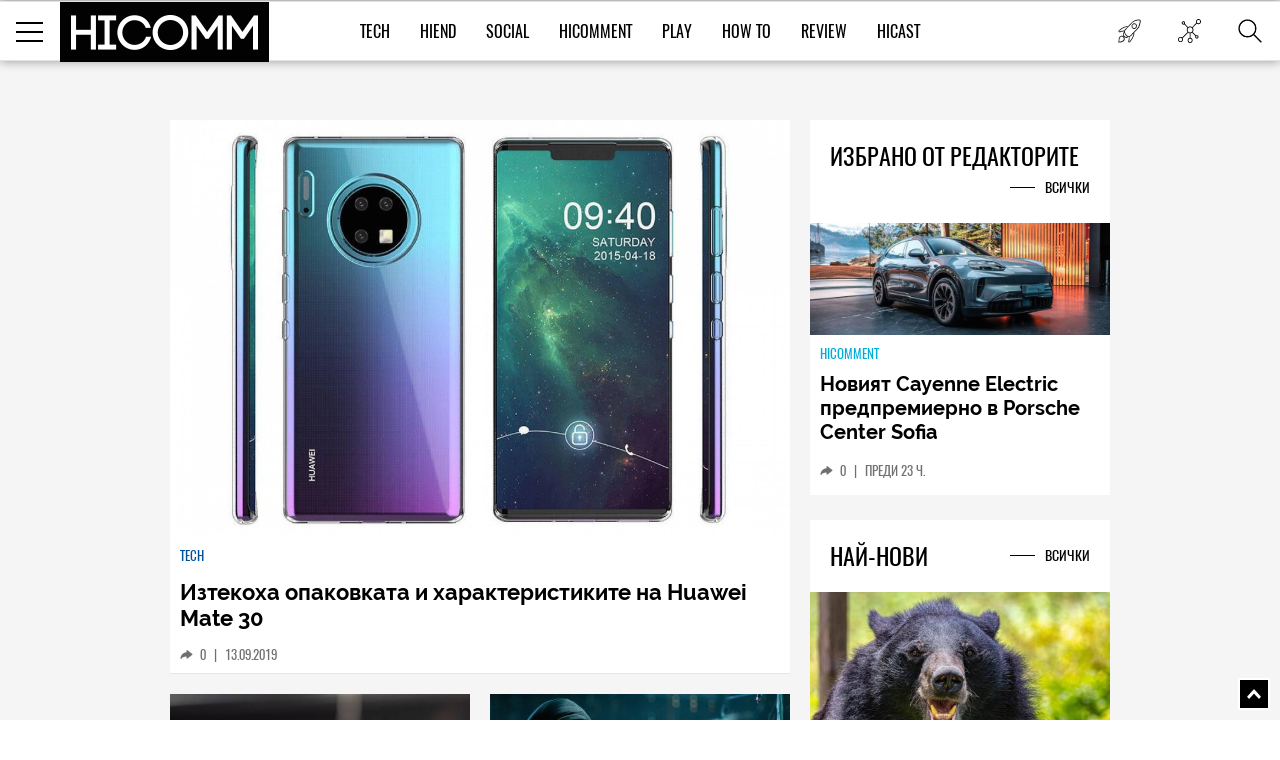

--- FILE ---
content_type: text/html; charset=UTF-8
request_url: https://hicomm.bg/tag/leaks
body_size: 13573
content:
<!DOCTYPE html><html lang="bg">    <head>
    <title>leaks - Статии - HiComm.bg</title>
    
    <meta http-equiv="Content-type" content="text/html;charset=UTF-8" />
    <meta name="viewport" content="width=device-width, initial-scale=1.0, user-scalable=0, minimum-scale=1.0, maximum-scale=1.0, shrink-to-fit=no" />
    <meta name="description" content="leaks">
    <link rel="canonical" href="https://hicomm.bg/kratki-novini/iztekoha-harakteristikite-na-huawei-mate-30.html" />

    <meta property="og:title" content="leaks - Статии - HiComm.bg" />
    <meta property="og:type" content="article" />
    <meta property="og:url" content="https://hicomm.bg/kratki-novini/iztekoha-harakteristikite-na-huawei-mate-30.html" />
    <meta property="og:image" content="https://hicomm.bg//uploads/articles/201909/61337/mainimage-iztekoha-harakteristikite-na-huawei-mate-30.jpg" />

    <meta name="twitter:card" content="summary_large_image">
    <meta name="twitter:site" content="@HiCommMagazine">
    <meta name="twitter:creator" content="@HiCommMagazine">
    <meta name="twitter:title" content="leaks - Статии - HiComm.bg">
    <meta name="twitter:description" content="leaks">
    <meta name="twitter:image" content="https://hicomm.bg//uploads/articles/201909/61337/mainimage-iztekoha-harakteristikite-na-huawei-mate-30.jpg">

    <meta name="google-site-verification" content="D2I0GkU6JUGiCcgfroZGetW5JFwHhOPos8TbXxJ3W_U" />

    <meta name="author" content="OneWeb BG">
	
	<meta name="referrer" content="no-referrer-when-downgrade">
	
    <script src="https://hicomm.bg/template/scripts/jquery-3.1.0.min.js" type="text/javascript"></script>

    <link href="https://fonts.googleapis.com/css?family=Roboto:400,700" rel="stylesheet">

    <link rel="stylesheet" href="https://hicomm.bg/template/styles/style.css" />
    <link rel="stylesheet" href="https://hicomm.bg/template/styles/slick.css" />
    <link rel="icon" type="image/png" href="https://hicomm.bg/favicon.png" />

    <!-- Google tag (gtag.js) -->
<script async src="https://www.googletagmanager.com/gtag/js?id=G-LCPYV3GHWB"></script>
<script>
  window.dataLayer = window.dataLayer || [];
  function gtag(){dataLayer.push(arguments);}
  gtag('js', new Date());

  gtag('config', 'G-LCPYV3GHWB');
</script>    <script type="text/javascript" src="//hiendbg.adocean.pl/files/js/ado.js"></script>
<script type="text/javascript">
/* (c)AdOcean 2003-2019 */
        if(typeof ado!=="object"){ado={};ado.config=ado.preview=ado.placement=ado.master=ado.slave=function(){};}
        ado.config({mode: "old", xml: false, consent: true, characterEncoding: true});
        ado.preview({enabled: true});
</script>

<!-- start master -->
<script type="text/javascript">
/* (c)AdOcean 2003-2019, MASTER: HiEnd_bg.HiComm.All Pages */
ado.master({id: 'bqmrBHaEqIHBnLhvpLWt.Q1B7NzGglCXVexsc_cun.H.27', server: 'hiendbg.adocean.pl' });
</script>
<!--  end master  -->     <script src="https://cdn.onesignal.com/sdks/OneSignalSDK.js" async=""></script>
<script>
  var OneSignal = window.OneSignal || [];
  OneSignal.push(function() {
    OneSignal.init({
      appId: "c2e2935e-9c41-4e66-856d-3456e9d9c8ff",
      safari_web_id: 'web.onesignal.auto.639febc2-a356-4a97-8e69-81281557724a',
    });
  });
</script>        <!-- Facebook Pixel Code -->
    <script>
!function (f, b, e, v, n, t, s)
{
    if (f.fbq)
        return;
    n = f.fbq = function () {
        n.callMethod ?
                n.callMethod.apply(n, arguments) : n.queue.push(arguments)
    };
    if (!f._fbq)
        f._fbq = n;
    n.push = n;
    n.loaded = !0;
    n.version = '2.0';
    n.queue = [];
    t = b.createElement(e);
    t.async = !0;
    t.src = v;
    s = b.getElementsByTagName(e)[0];
    s.parentNode.insertBefore(t, s)
}(window, document, 'script',
        'https://connect.facebook.net/en_US/fbevents.js');
fbq('init', '610833506156850');
fbq('track', 'PageView');
    </script>
    <noscript>
<img height="1" width="1" 
     src="https://www.facebook.com/tr?id=610833506156850&ev=PageView
     &noscript=1"/>
</noscript>
<!-- End Facebook Pixel Code -->
<script type="text/javascript">
    (function () {
        window.hasAdOceanThemeMonthBanner = function () {
            var overlay = document.querySelector('.theme-of-month .article-video-details-overlay');

            if (!!overlay) {
                overlay.classList.add('with-banner');
            }
        };
    })();
</script>
</head>    <body>                <!-- (C)2000-2019 Gemius SA - gemiusPrism  / HiComm.bg/www.hicomm.bg/Inner Pages -->
<script type="text/javascript">
<!--//--><![CDATA[//><!--
var pp_gemius_identifier = 'cihFZALB9UswnzGTOqGbYsV478aZ_IOQuLJ_AFuMJrH.l7';
// lines below shouldn't be edited
function gemius_pending(i) { window[i] = window[i] || function() {var x = window[i+'_pdata'] = window[i+'_pdata'] || []; x[x.length]=arguments;};};gemius_pending('gemius_hit'); gemius_pending('gemius_event'); gemius_pending('pp_gemius_hit'); gemius_pending('pp_gemius_event');(function(d,t) {try {var gt=d.createElement(t),s=d.getElementsByTagName(t)[0],l='http'+((location.protocol=='https:')?'s':''); gt.setAttribute('async','async');gt.setAttribute('defer','defer'); gt.src=l+'://gabg.hit.gemius.pl/xgemius.js'; s.parentNode.insertBefore(gt,s);} catch (e) {}})(document,'script');
//--><!]]>
</script>                        <div class="master-wrapper"><header class="header-wrapper ">    <div class="header">        <div class="mobile-navigation-button">            <span class="line first"></span>            <span class="line second"></span>            <span class="line third"></span>        </div>        <a href="https://hicomm.bg" title="HiComm" class="tablet-logo">            <img src="https://hicomm.bg/template/images/hicomm-black.jpg" alt="HiComm" title="HiComm"><!--                    <span class="header-logo-text font-raleway text-up"></span>-->        </a>        <div class="mobile-last-news">            <a href="/today-news" target="_self" title="Новините от днес">                <span class="in-menu-button today-news-button"></span>            </a>        </div>    </div>    <div class="header-main-menu visible-after1024"  >                <a href="https://hicomm.bg" title="HiComm" class="header-logo">            <img src="https://hicomm.bg/template/images/hicomm-black.jpg" alt="HiComm" title="HiComm">        </a>                <nav class="main-menu-links font18">            <ul>                                <li >                    <a href="https://hicomm.bg/tech" title="Tech" class="link text-up hover-color">Tech</a>                </li>                                <li >                    <a href="https://hicomm.bg/hi-end" title="HiEnd" class="link text-up hover-color">HiEnd</a>                </li>                                <li >                    <a href="https://hicomm.bg/social" title="Social" class="link text-up hover-color">Social</a>                </li>                                <li >                    <a href="https://hicomm.bg/hi-comment" title="HiComment" class="link text-up hover-color">HiComment</a>                </li>                                <li >                    <a href="https://hicomm.bg/play" title="Play" class="link text-up hover-color">Play</a>                </li>                                <li>                    <a href="https://hicomm.bg/tag/How+To" title="How to" class="link hover-color text-up">How To</a>                </li>                                                <li>                    <a href="https://hicomm.bg/tag/Review" title="Review" class="link hover-color text-up">Review</a>                </li>                                <li>                    <a href="https://hicomm.bg/tag/Hicast" title="Hicast" class="link hover-color text-up">Hicast</a>                </li>            </ul>        </nav>        <div class="mobile-navigation-button">    <span class="line first"></span>    <span class="line second"></span>    <span class="line third"></span></div><div class="in-menu-button-wrapper  today-news">    <a href="/today-news" target="_self" title="Новините от днес">        <span class="in-menu-button today-news-button"></span>    </a></div><div class="in-menu-button-wrapper social-wrapper">    <span class="in-menu-button social-button"></span>    <div class="in-menu-social-actions">        <a href="https://bg-bg.facebook.com/HiCommMagazine/" target="_blank" title="Facebook" class="social-action font12 text-up facebook">Like</a>        <a href="https://twitter.com/hicommmagazine" target="_blank" title="Twitter" class="social-action font12 text-up twitter">Follow</a>        <a href="https://www.linkedin.com/company/hi-end-publishing-ltd" target="_blank" title="LinkedIn" class="social-action font12 text-up linkedin">Follow</a>        <a href="https://www.instagram.com/hicommbg/" title="Instagram" target="_blank" class="social-action font12 text-up instagram">Follow</a>        <a href="https://www.youtube.com/user/HiCommMagazine" title="YouTube" target="_blank" class="social-action font12 text-up" style=" padding-top: 10px;"><img src="https://hicomm.bg/template/images/youtube-icon.png" style="width:30px;"><br>Follow</a>    </div></div><div class="in-menu-button-wrapper search-wrapper">    <span class="in-menu-button search-button"></span></div><div class="in-menu-search-wrapper font-raleway">    <form method="get" action="https://hicomm.bg/search">        <div class="search-input">            <input type="text" id="keyword" name="search" placeholder="Търсене" pattern=".{3,30}" required/>        </div>        <div class="search-text font14">Напиши думата, която търсиш и натисни Enter</div>    </form>    <div id="result" class="search-popup-results articles horizontal inline inner-wrapper font-oswald">            </div></div><div></div>    </div></header><!-- start slave -->
<div id="adoceanhiendbgqnctfsdofu"></div>
<script type="text/javascript">
    /* (c)AdOcean 2003-2019, HiEnd_bg.HiComm.All Pages.Billboard */
    ado.slave('adoceanhiendbgqnctfsdofu', {myMaster: 'bqmrBHaEqIHBnLhvpLWt.Q1B7NzGglCXVexsc_cun.H.27'});
</script>
<!--  end slave  -->
<div style="position: fixed; top: 50%; left: 50%; margin-top: -100px; margin-left: -250px; z-index: 9999;">
    <!-- start slave -->
    <div id="adoceanhiendbgtjmtiihtqn"></div>
    <script type="text/javascript">
        /* (c)AdOcean 2003-2019, HiEnd_bg.HiComm.All Pages.StartUp */
        ado.slave('adoceanhiendbgtjmtiihtqn', {myMaster: 'bqmrBHaEqIHBnLhvpLWt.Q1B7NzGglCXVexsc_cun.H.27'});
    </script>
    <!--  end slave  -->
</div><main role="main" >    <section class="main-content-wrapper" style="position: relative;">        <div class="center-side-holder inner-wrapper" style="background-color: #f5f5f5; position: relative; z-index: 10;">            <div class="megaboard-1st">
    <!-- start slave -->
    <div id="adoceanhiendbgkpqpmmhhjo"></div>
    <script type="text/javascript">
        /* (c)AdOcean 2003-2019, HiEnd_bg.HiComm.All Pages.Megaboard 1st */
        ado.slave('adoceanhiendbgkpqpmmhhjo', {myMaster: 'bqmrBHaEqIHBnLhvpLWt.Q1B7NzGglCXVexsc_cun.H.27'});
    </script>
    <!--  end slave  -->
</div>
            <section class="center-2" style="background-color: #f5f5f5">                                                                <div class="articles vertical">                    <div class="article first">                        <a href="https://hicomm.bg/kratki-novini/iztekoha-harakteristikite-na-huawei-mate-30.html" title="Изтекоха опаковката и характеристиките на Huawei Mate 30 " class="article-image">                            <img src="https://hicomm.bg/uploads/articles/201909/61337/mainimage-iztekoha-harakteristikite-na-huawei-mate-30.jpg" title="Изтекоха опаковката и характеристиките на Huawei Mate 30 " alt="Изтекоха опаковката и характеристиките на Huawei Mate 30 ">                                                    </a>                        <div class="article-content">                            <h5 class="article-category text-up" style="color: #00519b">                                <a href="https://hicomm.bg/tech" title="Tech">Tech</a>                            </h5>                            <h3 class="article-title font-raleway">                                <a href="https://hicomm.bg/kratki-novini/iztekoha-harakteristikite-na-huawei-mate-30.html" title="Изтекоха опаковката и характеристиките на Huawei Mate 30 ">Изтекоха опаковката и характеристиките на Huawei Mate 30 </a>                            </h3>                            <div class="article-stats">                                <a href="https://hicomm.bg/kratki-novini/iztekoha-harakteristikite-na-huawei-mate-30.html" title="Изтекоха опаковката и характеристиките на Huawei Mate 30 ">                                    <span class="shares">0</span>                                    <span class="separator">|</span>                                    <span class="text-up">13.09.2019</span>                                </a>                            </div>                        </div>                    </div>                </div>                                                                                                                                                                                                <div class="articles vertical">                                        <div class="article">                        <a href="https://hicomm.bg/kratki-novini/dali-vse-pak-samsung-nyama-prvi-da-izpolzvat-108-megapikseloviya-si-senzor.html" title="Samsung гони 100+ мегапикселови сензори дори за Galaxy от среден клас? (СНИМКА)" class="article-image">                            <img src="https://hicomm.bg/uploads/articles/201908/61129/600-mainimage-dali-vse-pak-samsung-nyama-prvi-da-izpolzvat-108-megapikseloviya-si-senzor.jpg" data-alt="Samsung гони 100+ мегапикселови сензори дори за Galaxy от среден клас? (СНИМКА)"  >                        </a>                        <div class="article-content">                            <h5 class="article-category text-up" style="color: #00519b">                                <a href="https://hicomm.bg/tech" title="Tech">Tech</a>                            </h5>                            <h3 class="article-title font-raleway">                                <a href="https://hicomm.bg/kratki-novini/dali-vse-pak-samsung-nyama-prvi-da-izpolzvat-108-megapikseloviya-si-senzor.html" title="Samsung гони 100+ мегапикселови сензори дори за Galaxy от среден клас? (СНИМКА)">Samsung гони 100+ мегапикселови сензори дори за Galaxy от среден клас? (СНИМКА)</a>                            </h3>                            <div class="article-stats">                                <a href="https://hicomm.bg/kratki-novini/dali-vse-pak-samsung-nyama-prvi-da-izpolzvat-108-megapikseloviya-si-senzor.html" title="Samsung гони 100+ мегапикселови сензори дори за Galaxy от среден клас? (СНИМКА)">                                    <span class="shares">58</span>                                    <span class="separator">|</span>                                    <span class="text-up">21.08.2019</span>                                </a>                            </div>                        </div>                    </div>                                                                                                                                                                                        <div class="article">                        <a href="https://hicomm.bg/future/ne-sme-sami-top-6-na-nai-emblematichnite-informacionni-liikove-prez-poslednite-nyakolko-godini.html" title="Не само ние сме NAPping: информационните лийкове, които разтърсиха света" class="article-image">                            <img src="https://hicomm.bg/uploads/articles/201907/60848/600-mainimage-ne-sme-sami-top-6-na-nai-emblematichnite-informacionni-liikove-prez-poslednite-nyakolko-godini.jpg" data-alt="Не само ние сме NAPping: информационните лийкове, които разтърсиха света"  >                        </a>                        <div class="article-content">                            <h5 class="article-category text-up" style="color: #00519b">                                <a href="https://hicomm.bg/tech" title="Tech">Tech</a>                            </h5>                            <h3 class="article-title font-raleway">                                <a href="https://hicomm.bg/future/ne-sme-sami-top-6-na-nai-emblematichnite-informacionni-liikove-prez-poslednite-nyakolko-godini.html" title="Не само ние сме NAPping: информационните лийкове, които разтърсиха света">Не само ние сме NAPping: информационните лийкове, които разтърсиха света</a>                            </h3>                            <div class="article-stats">                                <a href="https://hicomm.bg/future/ne-sme-sami-top-6-na-nai-emblematichnite-informacionni-liikove-prez-poslednite-nyakolko-godini.html" title="Не само ние сме NAPping: информационните лийкове, които разтърсиха света">                                    <span class="shares">16</span>                                    <span class="separator">|</span>                                    <span class="text-up">18.07.2019</span>                                </a>                            </div>                        </div>                    </div>                                    </div>                                                                                                                                                <div class="articles vertical">                                        <div class="article">                        <a href="https://hicomm.bg/kratki-novini/google-pixel-nai-posle-s-poveche-zadni-kameri.html" title="Google Pixel най-после с повече задни камери?" class="article-image">                            <img src="https://hicomm.bg/uploads/articles/201907/60764/600-mainimage-google-pixel-nai-posle-s-poveche-zadni-kameri.jpg" data-alt="Google Pixel най-после с повече задни камери?"  >                        </a>                        <div class="article-content">                            <h5 class="article-category text-up" style="color: #00519b">                                <a href="https://hicomm.bg/tech" title="Tech">Tech</a>                            </h5>                            <h3 class="article-title font-raleway">                                <a href="https://hicomm.bg/kratki-novini/google-pixel-nai-posle-s-poveche-zadni-kameri.html" title="Google Pixel най-после с повече задни камери?">Google Pixel най-после с повече задни камери?</a>                            </h3>                            <div class="article-stats">                                <a href="https://hicomm.bg/kratki-novini/google-pixel-nai-posle-s-poveche-zadni-kameri.html" title="Google Pixel най-после с повече задни камери?">                                    <span class="shares">45</span>                                    <span class="separator">|</span>                                    <span class="text-up">10.07.2019</span>                                </a>                            </div>                        </div>                    </div>                                                                                                                                                        <div class="article">                        <a href="https://hicomm.bg/novini/dannite-na-nad-49-miliona-instagram-influensri-iztekoha-onlain.html" title="Данните на над 49 млн. Instagram инфлуенсъри изтекоха онлайн" class="article-image">                            <img src="https://hicomm.bg/uploads/articles/201905/60336/600-mainimage-dannite-na-nad-49-miliona-instagram-influensri-iztekoha-onlain.jpg" data-alt="Данните на над 49 млн. Instagram инфлуенсъри изтекоха онлайн"  >                        </a>                        <div class="article-content">                            <h5 class="article-category text-up" style="color: #ffba00">                                <a href="https://hicomm.bg/social" title="Social">Social</a>                            </h5>                            <h3 class="article-title font-raleway">                                <a href="https://hicomm.bg/novini/dannite-na-nad-49-miliona-instagram-influensri-iztekoha-onlain.html" title="Данните на над 49 млн. Instagram инфлуенсъри изтекоха онлайн">Данните на над 49 млн. Instagram инфлуенсъри изтекоха онлайн</a>                            </h3>                            <div class="article-stats">                                <a href="https://hicomm.bg/novini/dannite-na-nad-49-miliona-instagram-influensri-iztekoha-onlain.html" title="Данните на над 49 млн. Instagram инфлуенсъри изтекоха онлайн">                                    <span class="shares">67</span>                                    <span class="separator">|</span>                                    <span class="text-up">21.05.2019</span>                                </a>                            </div>                        </div>                    </div>                                    </div>                                                                                                                                                                                <div class="articles vertical">                                        <div class="article">                        <a href="https://hicomm.bg/produktovi-novini/iztekoha-snimki-na-smartfona-nokia-7.html" title="Изтекоха снимки на Nokia 7 Plus и Nokia 1, премиерата ще е на MWC 2018" class="article-image">                            <img src="https://hicomm.bg/uploads/articles/201802/55699/600-mainimage-iztekoha-snimki-na-nokia-7-plus-i-nokia-1-premierata-shche-e-na-mwc-2018.jpg" data-alt="Изтекоха снимки на Nokia 7 Plus и Nokia 1, премиерата ще е на MWC 2018"  >                        </a>                        <div class="article-content">                            <h5 class="article-category text-up" style="color: #00519b">                                <a href="https://hicomm.bg/tech" title="Tech">Tech</a>                            </h5>                            <h3 class="article-title font-raleway">                                <a href="https://hicomm.bg/produktovi-novini/iztekoha-snimki-na-smartfona-nokia-7.html" title="Изтекоха снимки на Nokia 7 Plus и Nokia 1, премиерата ще е на MWC 2018">Изтекоха снимки на Nokia 7 Plus и Nokia 1, премиерата ще е на MWC 2018</a>                            </h3>                            <div class="article-stats">                                <a href="https://hicomm.bg/produktovi-novini/iztekoha-snimki-na-smartfona-nokia-7.html" title="Изтекоха снимки на Nokia 7 Plus и Nokia 1, премиерата ще е на MWC 2018">                                    <span class="shares">33</span>                                    <span class="separator">|</span>                                    <span class="text-up">15.02.2018</span>                                </a>                            </div>                        </div>                    </div>                                                                                                                                                        <div class="article">                        <a href="https://hicomm.bg/produktovi-novini/google-workshop-e-proekt-kojto-shte-napravi-nexus-5-po-individualen-ot-moto-x.html" title="Google Workshop е проект, който ще направи Nexus 5 по-индивидуален от Moto X" class="article-image">                            <img src="https://hicomm.bg/uploads/articles/201408/36619/nexusae0_image33.jpg" data-alt="Google Workshop е проект, който ще направи Nexus 5 по-индивидуален от Moto X"  >                        </a>                        <div class="article-content">                            <h5 class="article-category text-up" style="color: #00519b">                                <a href="https://hicomm.bg/tech" title="Tech">Tech</a>                            </h5>                            <h3 class="article-title font-raleway">                                <a href="https://hicomm.bg/produktovi-novini/google-workshop-e-proekt-kojto-shte-napravi-nexus-5-po-individualen-ot-moto-x.html" title="Google Workshop е проект, който ще направи Nexus 5 по-индивидуален от Moto X">Google Workshop е проект, който ще направи Nexus 5 по-индивидуален от Moto X</a>                            </h3>                            <div class="article-stats">                                <a href="https://hicomm.bg/produktovi-novini/google-workshop-e-proekt-kojto-shte-napravi-nexus-5-po-individualen-ot-moto-x.html" title="Google Workshop е проект, който ще направи Nexus 5 по-индивидуален от Moto X">                                    <span class="shares">2</span>                                    <span class="separator">|</span>                                    <span class="text-up">04.08.2014</span>                                </a>                            </div>                        </div>                    </div>                                    </div>                                                                                                                                                <div class="articles vertical">                                        <div class="article">                        <a href="https://hicomm.bg/produktovi-novini/novi-snimki-razkrivat-dizajna-na-predpolagaemija-htc-one-max.html" title="Нови снимки разкриват дизайна на предполагаемия HTC One Max" class="article-image">                            <img src="https://hicomm.bg/uploads/articles/201309/31041/Screen-Shot-2013-06-06-at-9.56.19-AM-540x3721.png" data-alt="Нови снимки разкриват дизайна на предполагаемия HTC One Max"  >                        </a>                        <div class="article-content">                            <h5 class="article-category text-up" style="color: #00519b">                                <a href="https://hicomm.bg/tech" title="Tech">Tech</a>                            </h5>                            <h3 class="article-title font-raleway">                                <a href="https://hicomm.bg/produktovi-novini/novi-snimki-razkrivat-dizajna-na-predpolagaemija-htc-one-max.html" title="Нови снимки разкриват дизайна на предполагаемия HTC One Max">Нови снимки разкриват дизайна на предполагаемия HTC One Max</a>                            </h3>                            <div class="article-stats">                                <a href="https://hicomm.bg/produktovi-novini/novi-snimki-razkrivat-dizajna-na-predpolagaemija-htc-one-max.html" title="Нови снимки разкриват дизайна на предполагаемия HTC One Max">                                    <span class="shares">2</span>                                    <span class="separator">|</span>                                    <span class="text-up">10.09.2013</span>                                </a>                            </div>                        </div>                    </div>                                                                                </section>            <section class="side-2" style="background-color: #f5f5f5">
    <div class="external-banner-wrapper">
        <!-- start slave -->
<div id="adoceanhiendbgsfjthwfmmi"></div>
<script type="text/javascript">
/* (c)AdOcean 2003-2019, HiEnd_bg.HiComm.All Pages.Right 1st */
ado.slave('adoceanhiendbgsfjthwfmmi', {myMaster: 'bqmrBHaEqIHBnLhvpLWt.Q1B7NzGglCXVexsc_cun.H.27' });
</script>
<!--  end slave  -->
    </div>
    <div class="articles-wrapper">
    <div class="articles-title">
        <a href="https://hicomm.bg/week-deal" title="Избрано от редакторите">
            <h5 class="font24 text-up">Избрано от редакторите</h5>
        </a>
        <a href="https://hicomm.bg/week-deal" title="Избрано от редакторите" class="view-all-articles font14 text-up">Всички</a>
    </div>
            <div class="articles horizontal inline">
        <div class="article first" id="quote1">
            <a href="https://hicomm.bg/feature/noviyat-cayenne-electric-predpremierno-v-porsche-center-sofia.html?80348" title="Новият Cayenne Electric предпремиерно в Porsche Center Sofia" class="article-image zoom-hover">
                <img src="https://hicomm.bg/uploads/articles/202601/80348/300-mainimage-noviyat-cayenne-electric-predpremierno-v-porsche-center-sofia.jpg" alt="Новият Cayenne Electric предпремиерно в Porsche Center Sofia"  >
                <!--<img src="https://hicomm.bg/uploads/articles/202601/80348/mainimage-noviyat-cayenne-electric-predpremierno-v-porsche-center-sofia.jpg">-->
            </a>
            <div class="article-content">
                <h5 class="article-category text-up" style="color: #01acd7">
                    <a href="https://hicomm.bg/hi-comment?80348" title="HiComment">HiComment</a>
                </h5>
                <h3 class="article-title font-raleway">
                    <a href="https://hicomm.bg/feature/noviyat-cayenne-electric-predpremierno-v-porsche-center-sofia.html?80348" title="Новият Cayenne Electric предпремиерно в Porsche Center Sofia">Новият Cayenne Electric предпремиерно в Porsche Center Sofia</a>
                </h3>
                <div class="article-stats">
                    <a href="https://hicomm.bg/feature/noviyat-cayenne-electric-predpremierno-v-porsche-center-sofia.html?80348" title="Новият Cayenne Electric предпремиерно в Porsche Center Sofia">
                        <span class="shares">0</span>
                        <span class="separator">|</span>
                        <span class="text-up">Преди 23 ч.</span>
                    </a>
                </div>
            </div>
        </div>
    </div>
        <div class="articles horizontal inline">
        <div class="article first" id="quote2">
            <a href="https://hicomm.bg/revu-na-produkti/huawei-freeclip-2.html?80308" title="Huawei FreeClip 2 – Дългоочакваното завръщане на най-добрите слушалки на Huawei (РЕВЮ)" class="article-image zoom-hover">
                <img src="https://hicomm.bg/uploads/articles/202601/80308/300-mainimage-huawei-freeclip-2.jpg" alt="Huawei FreeClip 2 – Дългоочакваното завръщане на най-добрите слушалки на Huawei (РЕВЮ)"  >
                <!--<img src="https://hicomm.bg/uploads/articles/202601/80308/mainimage-huawei-freeclip-2.jpg">-->
            </a>
            <div class="article-content">
                <h5 class="article-category text-up" style="color: #00519b">
                    <a href="https://hicomm.bg/tech?80308" title="Tech">Tech</a>
                </h5>
                <h3 class="article-title font-raleway">
                    <a href="https://hicomm.bg/revu-na-produkti/huawei-freeclip-2.html?80308" title="Huawei FreeClip 2 – Дългоочакваното завръщане на най-добрите слушалки на Huawei (РЕВЮ)">Huawei FreeClip 2 – Дългоочакваното завръщане на най-добрите слушалки на Huawei (РЕВЮ)</a>
                </h3>
                <div class="article-stats">
                    <a href="https://hicomm.bg/revu-na-produkti/huawei-freeclip-2.html?80308" title="Huawei FreeClip 2 – Дългоочакваното завръщане на най-добрите слушалки на Huawei (РЕВЮ)">
                        <span class="shares">0</span>
                        <span class="separator">|</span>
                        <span class="text-up">15.01.2026</span>
                    </a>
                </div>
            </div>
        </div>
    </div>
        <div class="articles horizontal inline">
        <div class="article first" id="quote3">
            <a href="https://hicomm.bg/feature/sledvashchiyat-golyam-skok-zashcho-smartfont-shche-stane-vashiyat-lichen-ai-centr.html?80148" title="Следващият голям скок: защо смартфонът ще стане вашият личен  AI център" class="article-image zoom-hover">
                <img src="https://hicomm.bg/uploads/articles/202512/80148/300-mainimage-sledvashchiyat-golyam-skok-zashcho-smartfont-shche-stane-vashiyat-lichen-ai-centr.jpg" alt="Следващият голям скок: защо смартфонът ще стане вашият личен  AI център"  >
                <!--<img src="https://hicomm.bg/uploads/articles/202512/80148/mainimage-sledvashchiyat-golyam-skok-zashcho-smartfont-shche-stane-vashiyat-lichen-ai-centr.jpg">-->
            </a>
            <div class="article-content">
                <h5 class="article-category text-up" style="color: #01acd7">
                    <a href="https://hicomm.bg/hi-comment?80148" title="HiComment">HiComment</a>
                </h5>
                <h3 class="article-title font-raleway">
                    <a href="https://hicomm.bg/feature/sledvashchiyat-golyam-skok-zashcho-smartfont-shche-stane-vashiyat-lichen-ai-centr.html?80148" title="Следващият голям скок: защо смартфонът ще стане вашият личен  AI център">Следващият голям скок: защо смартфонът ще стане вашият личен  AI център</a>
                </h3>
                <div class="article-stats">
                    <a href="https://hicomm.bg/feature/sledvashchiyat-golyam-skok-zashcho-smartfont-shche-stane-vashiyat-lichen-ai-centr.html?80148" title="Следващият голям скок: защо смартфонът ще стане вашият личен  AI център">
                        <span class="shares">0</span>
                        <span class="separator">|</span>
                        <span class="text-up">19.12.2025</span>
                    </a>
                </div>
            </div>
        </div>
    </div>
        <div class="articles horizontal inline">
        <div class="article first" id="quote4">
            <a href="https://hicomm.bg/feature/philips-evnia-27m2n5901a00-ambiglow-atmosfera-4k-kachestvo-i-do-320hz-opresnyavane.html?80106" title="Philips Evnia 27M2N5901A/00 - Ambiglow атмосфера, 4K качество и до 320 Hz опресняване (ВИДЕО РЕВЮ)" class="article-image zoom-hover">
                <img src="https://hicomm.bg/uploads/articles/202512/80106/300-mainimage-philips-evnia-27m2n5901a00-ambiglow-atmosfera-4k-kachestvo-i-do-320hz-opresnyavane.jpg" alt="Philips Evnia 27M2N5901A/00 - Ambiglow атмосфера, 4K качество и до 320 Hz опресняване (ВИДЕО РЕВЮ)"  >
                <!--<img src="https://hicomm.bg/uploads/articles/202512/80106/mainimage-philips-evnia-27m2n5901a00-ambiglow-atmosfera-4k-kachestvo-i-do-320hz-opresnyavane.jpg">-->
            </a>
            <div class="article-content">
                <h5 class="article-category text-up" style="color: #01acd7">
                    <a href="https://hicomm.bg/hi-comment?80106" title="HiComment">HiComment</a>
                </h5>
                <h3 class="article-title font-raleway">
                    <a href="https://hicomm.bg/feature/philips-evnia-27m2n5901a00-ambiglow-atmosfera-4k-kachestvo-i-do-320hz-opresnyavane.html?80106" title="Philips Evnia 27M2N5901A/00 - Ambiglow атмосфера, 4K качество и до 320 Hz опресняване (ВИДЕО РЕВЮ)">Philips Evnia 27M2N5901A/00 - Ambiglow атмосфера, 4K качество и до 320 Hz опресняване (ВИДЕО РЕВЮ)</a>
                </h3>
                <div class="article-stats">
                    <a href="https://hicomm.bg/feature/philips-evnia-27m2n5901a00-ambiglow-atmosfera-4k-kachestvo-i-do-320hz-opresnyavane.html?80106" title="Philips Evnia 27M2N5901A/00 - Ambiglow атмосфера, 4K качество и до 320 Hz опресняване (ВИДЕО РЕВЮ)">
                        <span class="shares">1</span>
                        <span class="separator">|</span>
                        <span class="text-up">15.12.2025</span>
                    </a>
                </div>
            </div>
        </div>
    </div>
        <div class="articles horizontal inline">
        <div class="article first" id="quote5">
            <a href="https://hicomm.bg/komentar/brother-vc-500w-cvetniyat-etiketen-printer-koito-podrezhda-ofisa-i-doma.html?80063" title="Brother VC-500W – цветният етикетен принтер, който подрежда офиса и дома (РЕВЮ)" class="article-image zoom-hover">
                <img src="https://hicomm.bg/uploads/articles/202512/80063/300-mainimage-brother-vc-500w-cvetniyat-etiketen-printer-koito-podrezhda-ofisa-i-doma.jpg" alt="Brother VC-500W – цветният етикетен принтер, който подрежда офиса и дома (РЕВЮ)"  >
                <!--<img src="https://hicomm.bg/uploads/articles/202512/80063/mainimage-brother-vc-500w-cvetniyat-etiketen-printer-koito-podrezhda-ofisa-i-doma.jpg">-->
            </a>
            <div class="article-content">
                <h5 class="article-category text-up" style="color: #01acd7">
                    <a href="https://hicomm.bg/hi-comment?80063" title="HiComment">HiComment</a>
                </h5>
                <h3 class="article-title font-raleway">
                    <a href="https://hicomm.bg/komentar/brother-vc-500w-cvetniyat-etiketen-printer-koito-podrezhda-ofisa-i-doma.html?80063" title="Brother VC-500W – цветният етикетен принтер, който подрежда офиса и дома (РЕВЮ)">Brother VC-500W – цветният етикетен принтер, който подрежда офиса и дома (РЕВЮ)</a>
                </h3>
                <div class="article-stats">
                    <a href="https://hicomm.bg/komentar/brother-vc-500w-cvetniyat-etiketen-printer-koito-podrezhda-ofisa-i-doma.html?80063" title="Brother VC-500W – цветният етикетен принтер, който подрежда офиса и дома (РЕВЮ)">
                        <span class="shares">0</span>
                        <span class="separator">|</span>
                        <span class="text-up">09.12.2025</span>
                    </a>
                </div>
            </div>
        </div>
    </div>
    </div>
<script>
    jQuery(function () {
        var $els = $('div[id^=quote]'),
                i = 0,
                len = $els.length;

        $els.slice(1).hide();
        setInterval(function () {
            $els.eq(i).fadeOut(function () {
                i = (i + 1) % len
                $els.eq(i).fadeIn();
            })
        }, 5000)
    })
</script>
    <div class="articles-wrapper">
        <div class="articles-title">
            <a href="https://hicomm.bg/nai-novi" title="Най-нови статии">
                <h5 class="font24 text-up">Най-нови</h5>
                </а>
                <a href="https://hicomm.bg/nai-novi" title="#" class="view-all-articles font14 text-up">Всички</a>
        </div>
        <div class="articles horizontal inline">
            <div class="article first">
                                <a href="https://hicomm.bg/kratki-novini/sled-rekorden-broi-fatalni-napadeniya-na-mechki-yaponski-grad-otvrshcha-na-udara-s-dronove.html" title="След рекорден брой фатални нападения на мечки, японски град отвръща на удара с дронове" class="article-image zoom-hover">
                    <img src="https://hicomm.bg/uploads/articles/202601/80352/300-mainimage-sled-rekorden-broi-fatalni-napadeniya-na-mechki-yaponski-grad-otvrshcha-na-udara-s-dronove.jpg" alt="След рекорден брой фатални нападения на мечки, японски град отвръща на удара с дронове"  >
                    <!--<img src="https://hicomm.bg/uploads/articles/202601/80352/mainimage-sled-rekorden-broi-fatalni-napadeniya-na-mechki-yaponski-grad-otvrshcha-na-udara-s-dronove.jpg">-->
                </a>
                <div class="article-content">
                    <h5 class="article-category text-up" style="color: #00519b">
                        <a href="https://hicomm.bg/tech" title="Tech">Tech</a>
                    </h5>
                    <h3 class="article-title font-raleway">
                        <a href="https://hicomm.bg/kratki-novini/sled-rekorden-broi-fatalni-napadeniya-na-mechki-yaponski-grad-otvrshcha-na-udara-s-dronove.html" title="След рекорден брой фатални нападения на мечки, японски град отвръща на удара с дронове">След рекорден брой фатални нападения на мечки, японски град отвръща на удара с дронове</a>
                    </h3>
                    <div class="article-stats">
                        <a href="https://hicomm.bg/kratki-novini/sled-rekorden-broi-fatalni-napadeniya-na-mechki-yaponski-grad-otvrshcha-na-udara-s-dronove.html" title="След рекорден брой фатални нападения на мечки, японски град отвръща на удара с дронове">
                            <span class="shares">0</span>
                            <span class="separator">|</span>
                            <span class="text-up">Преди 7 мин.</span>
                        </a>
                    </div>
                </div>
                            </div>
            <div class="articles-vertical-inline-carousel">
                                <div class="article">
                    <a href="https://hicomm.bg/game-novini/po-malko-ot-godina-na-pazara-a-cenata-na-switch-2-veche-se-gotvi-za-skok-zaradi-skpata-ram-pamet.html" title="По-малко от година на пазара, а цената на Switch 2 вече се готви за скок заради скъпата RAM памет" class="article-image zoom-hover">
                        <div class="article-image-container-box">
                            <img src="https://hicomm.bg/uploads/articles/202601/80354/300-mainimage-po-malko-ot-godina-na-pazara-a-cenata-na-switch-2-veche-se-gotvi-za-skok-zaradi-skpata-ram-pamet.jpg" alt="По-малко от година на пазара, а цената на Switch 2 вече се готви за скок заради скъпата RAM памет"  >
                            <!--<img src="https://hicomm.bg/uploads/articles/202601/80354/thumb135x105_mainimage-po-malko-ot-godina-na-pazara-a-cenata-na-switch-2-veche-se-gotvi-za-skok-zaradi-skpata-ram-pamet.jpg">-->
                        </div>
                    </a>
                    <div class="article-content">
                        <h5 class="article-category text-up" style="color: #6303c5">
                            <a href="https://hicomm.bg/play" title="Play">Play</a>
                        </h5>
                        <h3 class="article-title font-raleway">
                            <a href="https://hicomm.bg/game-novini/po-malko-ot-godina-na-pazara-a-cenata-na-switch-2-veche-se-gotvi-za-skok-zaradi-skpata-ram-pamet.html" title="По-малко от година на пазара, а цената на Switch 2 вече се готви за скок заради скъпата RAM памет">По-малко от година на пазара, а цената на Switch 2 вече се готви за скок заради скъпата RAM памет</a>
                        </h3>
                        <div class="article-stats">
                            <a href="https://hicomm.bg/game-novini/po-malko-ot-godina-na-pazara-a-cenata-na-switch-2-veche-se-gotvi-za-skok-zaradi-skpata-ram-pamet.html" title="По-малко от година на пазара, а цената на Switch 2 вече се готви за скок заради скъпата RAM памет">
                                <span class="text-up">Преди 1 ч.</span>
                            </a>
                        </div>
                    </div>
                </div>
                                <div class="article">
                    <a href="https://hicomm.bg/lubopitno/xiaomi-blgariya-predstavya-redmi-note-15-series-s-interaktivna-demonstracionna-zona-v-mall-of-sofia.html" title="Xiaomi България представя REDMI Note 15 Series с интерактивна демонстрационна зона в Mall of Sofia" class="article-image zoom-hover">
                        <div class="article-image-container-box">
                            <img src="https://hicomm.bg/uploads/articles/202601/80358/300-mainimage-xiaomi-blgariya-predstavya-redmi-note-15-series-s-interaktivna-demonstracionna-zona-v-mall-of-sofia.jpg" alt="Xiaomi България представя REDMI Note 15 Series с интерактивна демонстрационна зона в Mall of Sofia"  >
                            <!--<img src="https://hicomm.bg/uploads/articles/202601/80358/thumb135x105_mainimage-xiaomi-blgariya-predstavya-redmi-note-15-series-s-interaktivna-demonstracionna-zona-v-mall-of-sofia.jpg">-->
                        </div>
                    </a>
                    <div class="article-content">
                        <h5 class="article-category text-up" style="color: #ffba00">
                            <a href="https://hicomm.bg/social" title="Social">Social</a>
                        </h5>
                        <h3 class="article-title font-raleway">
                            <a href="https://hicomm.bg/lubopitno/xiaomi-blgariya-predstavya-redmi-note-15-series-s-interaktivna-demonstracionna-zona-v-mall-of-sofia.html" title="Xiaomi България представя REDMI Note 15 Series с интерактивна демонстрационна зона в Mall of Sofia">Xiaomi България представя REDMI Note 15 Series с интерактивна демонстрационна зона в Mall of Sofia</a>
                        </h3>
                        <div class="article-stats">
                            <a href="https://hicomm.bg/lubopitno/xiaomi-blgariya-predstavya-redmi-note-15-series-s-interaktivna-demonstracionna-zona-v-mall-of-sofia.html" title="Xiaomi България представя REDMI Note 15 Series с интерактивна демонстрационна зона в Mall of Sofia">
                                <span class="text-up">Преди 1 ч.</span>
                            </a>
                        </div>
                    </div>
                </div>
                                <div class="article">
                    <a href="https://hicomm.bg/news/nepodozirana-inteligentnost-pri-edriya-rogat-dobitk-kravata-izpolzva-hitro-chetka-za-da-se-pocheshe.html" title="Неподозирана интелигентност при едрия рогат добитък: Крава използва хитро четка, за да се почеше " class="article-image zoom-hover">
                        <div class="article-image-container-box">
                            <img src="https://hicomm.bg/uploads/articles/202601/80353/300-mainimage-nepodozirana-inteligentnost-pri-edriya-rogat-dobitk-kravata-izpolzva-hitro-chetka-za-da-se-pocheshe.jpg" alt="Неподозирана интелигентност при едрия рогат добитък: Крава използва хитро четка, за да се почеше "  >
                            <!--<img src="https://hicomm.bg/uploads/articles/202601/80353/thumb135x105_mainimage-nepodozirana-inteligentnost-pri-edriya-rogat-dobitk-kravata-izpolzva-hitro-chetka-za-da-se-pocheshe.jpg">-->
                        </div>
                    </a>
                    <div class="article-content">
                        <h5 class="article-category text-up" style="color: #d3304d">
                            <a href="https://hicomm.bg/hi-end" title="HiEnd">HiEnd</a>
                        </h5>
                        <h3 class="article-title font-raleway">
                            <a href="https://hicomm.bg/news/nepodozirana-inteligentnost-pri-edriya-rogat-dobitk-kravata-izpolzva-hitro-chetka-za-da-se-pocheshe.html" title="Неподозирана интелигентност при едрия рогат добитък: Крава използва хитро четка, за да се почеше ">Неподозирана интелигентност при едрия рогат добитък: Крава използва хитро четка, за да се почеше </a>
                        </h3>
                        <div class="article-stats">
                            <a href="https://hicomm.bg/news/nepodozirana-inteligentnost-pri-edriya-rogat-dobitk-kravata-izpolzva-hitro-chetka-za-da-se-pocheshe.html" title="Неподозирана интелигентност при едрия рогат добитък: Крава използва хитро четка, за да се почеше ">
                                <span class="text-up">Преди 3 ч.</span>
                            </a>
                        </div>
                    </div>
                </div>
                                <div class="article">
                    <a href="https://hicomm.bg/news/dokato-pekin-obvinyava-spacex-che-zadrstva-orbitata-kitaiska-kompaniya-iska-da-izstrelya-200-000-satelite.html" title="Докато Пекин обвинява SpaceX, че задръства орбитата, китайска компания иска да изстреля 200 000 сателита " class="article-image zoom-hover">
                        <div class="article-image-container-box">
                            <img src="https://hicomm.bg/uploads/articles/202601/80333/300-mainimage-dokato-pekin-obvinyava-spacex-che-zadrstva-orbitata-kitaiska-kompaniya-iska-da-izstrelya-200-000-satelite.jpg" alt="Докато Пекин обвинява SpaceX, че задръства орбитата, китайска компания иска да изстреля 200 000 сателита "  >
                            <!--<img src="https://hicomm.bg/uploads/articles/202601/80333/thumb135x105_mainimage-dokato-pekin-obvinyava-spacex-che-zadrstva-orbitata-kitaiska-kompaniya-iska-da-izstrelya-200-000-satelite.jpg">-->
                        </div>
                    </a>
                    <div class="article-content">
                        <h5 class="article-category text-up" style="color: #d3304d">
                            <a href="https://hicomm.bg/hi-end" title="HiEnd">HiEnd</a>
                        </h5>
                        <h3 class="article-title font-raleway">
                            <a href="https://hicomm.bg/news/dokato-pekin-obvinyava-spacex-che-zadrstva-orbitata-kitaiska-kompaniya-iska-da-izstrelya-200-000-satelite.html" title="Докато Пекин обвинява SpaceX, че задръства орбитата, китайска компания иска да изстреля 200 000 сателита ">Докато Пекин обвинява SpaceX, че задръства орбитата, китайска компания иска да изстреля 200 000 сателита </a>
                        </h3>
                        <div class="article-stats">
                            <a href="https://hicomm.bg/news/dokato-pekin-obvinyava-spacex-che-zadrstva-orbitata-kitaiska-kompaniya-iska-da-izstrelya-200-000-satelite.html" title="Докато Пекин обвинява SpaceX, че задръства орбитата, китайска компания иска да изстреля 200 000 сателита ">
                                <span class="text-up">Преди 4 ч.</span>
                            </a>
                        </div>
                    </div>
                </div>
                                <div class="article">
                    <a href="https://hicomm.bg/produktovi-novini/vpreki-hladniya-priem-iphone-air-shche-poluchi-malk-redizain-za-vtoriya-si-opit-da-pleni-srcata-i-portfeilite.html" title="Въпреки хладния прием iPhone Air ще получи малък редизайн за втория си опит да плени сърцата и портфейлите" class="article-image zoom-hover">
                        <div class="article-image-container-box">
                            <img src="https://hicomm.bg/uploads/articles/202601/80342/300-mainimage-vpreki-hladniya-priem-iphone-air-shche-poluchi-malk-redizain-za-vtoriya-si-opit-da-pleni-srcata-i-portfeilite.jpg" alt="Въпреки хладния прием iPhone Air ще получи малък редизайн за втория си опит да плени сърцата и портфейлите"  >
                            <!--<img src="https://hicomm.bg/uploads/articles/202601/80342/thumb135x105_mainimage-vpreki-hladniya-priem-iphone-air-shche-poluchi-malk-redizain-za-vtoriya-si-opit-da-pleni-srcata-i-portfeilite.jpg">-->
                        </div>
                    </a>
                    <div class="article-content">
                        <h5 class="article-category text-up" style="color: #00519b">
                            <a href="https://hicomm.bg/tech" title="Tech">Tech</a>
                        </h5>
                        <h3 class="article-title font-raleway">
                            <a href="https://hicomm.bg/produktovi-novini/vpreki-hladniya-priem-iphone-air-shche-poluchi-malk-redizain-za-vtoriya-si-opit-da-pleni-srcata-i-portfeilite.html" title="Въпреки хладния прием iPhone Air ще получи малък редизайн за втория си опит да плени сърцата и портфейлите">Въпреки хладния прием iPhone Air ще получи малък редизайн за втория си опит да плени сърцата и портфейлите</a>
                        </h3>
                        <div class="article-stats">
                            <a href="https://hicomm.bg/produktovi-novini/vpreki-hladniya-priem-iphone-air-shche-poluchi-malk-redizain-za-vtoriya-si-opit-da-pleni-srcata-i-portfeilite.html" title="Въпреки хладния прием iPhone Air ще получи малък редизайн за втория си опит да плени сърцата и портфейлите">
                                <span class="text-up">Преди 6 ч.</span>
                            </a>
                        </div>
                    </div>
                </div>
                                <div class="article">
                    <a href="https://hicomm.bg/news/lipsata-na-sobstven-vitamin-s-u-horata-ne-bezvredna-evolyuciya-a-umna-zashchita-sreshchu-infekcii.html" title="Липсата на собствен витамин С у хората: не безвредна еволюция, а умна защита срещу инфекции" class="article-image zoom-hover">
                        <div class="article-image-container-box">
                            <img src="https://hicomm.bg/uploads/articles/202601/80345/300-mainimage-lipsata-na-sobstven-vitamin-s-u-horata-ne-bezvredna-evolyuciya-a-umna-zashchita-sreshchu-infekcii.jpg" alt="Липсата на собствен витамин С у хората: не безвредна еволюция, а умна защита срещу инфекции"  >
                            <!--<img src="https://hicomm.bg/uploads/articles/202601/80345/thumb135x105_mainimage-lipsata-na-sobstven-vitamin-s-u-horata-ne-bezvredna-evolyuciya-a-umna-zashchita-sreshchu-infekcii.jpg">-->
                        </div>
                    </a>
                    <div class="article-content">
                        <h5 class="article-category text-up" style="color: #d3304d">
                            <a href="https://hicomm.bg/hi-end" title="HiEnd">HiEnd</a>
                        </h5>
                        <h3 class="article-title font-raleway">
                            <a href="https://hicomm.bg/news/lipsata-na-sobstven-vitamin-s-u-horata-ne-bezvredna-evolyuciya-a-umna-zashchita-sreshchu-infekcii.html" title="Липсата на собствен витамин С у хората: не безвредна еволюция, а умна защита срещу инфекции">Липсата на собствен витамин С у хората: не безвредна еволюция, а умна защита срещу инфекции</a>
                        </h3>
                        <div class="article-stats">
                            <a href="https://hicomm.bg/news/lipsata-na-sobstven-vitamin-s-u-horata-ne-bezvredna-evolyuciya-a-umna-zashchita-sreshchu-infekcii.html" title="Липсата на собствен витамин С у хората: не безвредна еволюция, а умна защита срещу инфекции">
                                <span class="text-up">Преди 21 ч.</span>
                            </a>
                        </div>
                    </div>
                </div>
                                <div class="article">
                    <a href="https://hicomm.bg/news/kosmicheski-signali-zatvoreni-v-minerali-prenapisvat-geolozhkata-istoriya-na-avstraliya.html" title="Космически сигнали, затворени в минерали, пренаписват геоложката история на Австралия" class="article-image zoom-hover">
                        <div class="article-image-container-box">
                            <img src="https://hicomm.bg/uploads/articles/202601/80347/300-mainimage-kosmicheski-signali-zatvoreni-v-minerali-prenapisvat-geolozhkata-istoriya-na-avstraliya.jpg" alt="Космически сигнали, затворени в минерали, пренаписват геоложката история на Австралия"  >
                            <!--<img src="https://hicomm.bg/uploads/articles/202601/80347/thumb135x105_mainimage-kosmicheski-signali-zatvoreni-v-minerali-prenapisvat-geolozhkata-istoriya-na-avstraliya.jpg">-->
                        </div>
                    </a>
                    <div class="article-content">
                        <h5 class="article-category text-up" style="color: #d3304d">
                            <a href="https://hicomm.bg/hi-end" title="HiEnd">HiEnd</a>
                        </h5>
                        <h3 class="article-title font-raleway">
                            <a href="https://hicomm.bg/news/kosmicheski-signali-zatvoreni-v-minerali-prenapisvat-geolozhkata-istoriya-na-avstraliya.html" title="Космически сигнали, затворени в минерали, пренаписват геоложката история на Австралия">Космически сигнали, затворени в минерали, пренаписват геоложката история на Австралия</a>
                        </h3>
                        <div class="article-stats">
                            <a href="https://hicomm.bg/news/kosmicheski-signali-zatvoreni-v-minerali-prenapisvat-geolozhkata-istoriya-na-avstraliya.html" title="Космически сигнали, затворени в минерали, пренаписват геоложката история на Австралия">
                                <span class="text-up">Преди 22 ч.</span>
                            </a>
                        </div>
                    </div>
                </div>
                                <div class="article">
                    <a href="https://hicomm.bg/feature/noviyat-cayenne-electric-predpremierno-v-porsche-center-sofia.html" title="Новият Cayenne Electric предпремиерно в Porsche Center Sofia" class="article-image zoom-hover">
                        <div class="article-image-container-box">
                            <img src="https://hicomm.bg/uploads/articles/202601/80348/300-mainimage-noviyat-cayenne-electric-predpremierno-v-porsche-center-sofia.jpg" alt="Новият Cayenne Electric предпремиерно в Porsche Center Sofia"  >
                            <!--<img src="https://hicomm.bg/uploads/articles/202601/80348/thumb135x105_mainimage-noviyat-cayenne-electric-predpremierno-v-porsche-center-sofia.jpg">-->
                        </div>
                    </a>
                    <div class="article-content">
                        <h5 class="article-category text-up" style="color: #01acd7">
                            <a href="https://hicomm.bg/hi-comment" title="HiComment">HiComment</a>
                        </h5>
                        <h3 class="article-title font-raleway">
                            <a href="https://hicomm.bg/feature/noviyat-cayenne-electric-predpremierno-v-porsche-center-sofia.html" title="Новият Cayenne Electric предпремиерно в Porsche Center Sofia">Новият Cayenne Electric предпремиерно в Porsche Center Sofia</a>
                        </h3>
                        <div class="article-stats">
                            <a href="https://hicomm.bg/feature/noviyat-cayenne-electric-predpremierno-v-porsche-center-sofia.html" title="Новият Cayenne Electric предпремиерно в Porsche Center Sofia">
                                <span class="text-up">Преди 23 ч.</span>
                            </a>
                        </div>
                    </div>
                </div>
                                <div class="article">
                    <a href="https://hicomm.bg/kratki-novini/tcl-vzima-televizionniya-biznes-na-sony-no-emblematichnata-marka-bravia-ostava.html" title="TCL взема телевизионния бизнес на Sony, но емблематичната марка Bravia остава" class="article-image zoom-hover">
                        <div class="article-image-container-box">
                            <img src="https://hicomm.bg/uploads/articles/202601/80341/300-mainimage-tcl-vzima-televizionniya-biznes-na-sony-no-emblematichnata-marka-bravia-ostava.jpg" alt="TCL взема телевизионния бизнес на Sony, но емблематичната марка Bravia остава"  >
                            <!--<img src="https://hicomm.bg/uploads/articles/202601/80341/thumb135x105_mainimage-tcl-vzima-televizionniya-biznes-na-sony-no-emblematichnata-marka-bravia-ostava.jpg">-->
                        </div>
                    </a>
                    <div class="article-content">
                        <h5 class="article-category text-up" style="color: #00519b">
                            <a href="https://hicomm.bg/tech" title="Tech">Tech</a>
                        </h5>
                        <h3 class="article-title font-raleway">
                            <a href="https://hicomm.bg/kratki-novini/tcl-vzima-televizionniya-biznes-na-sony-no-emblematichnata-marka-bravia-ostava.html" title="TCL взема телевизионния бизнес на Sony, но емблематичната марка Bravia остава">TCL взема телевизионния бизнес на Sony, но емблематичната марка Bravia остава</a>
                        </h3>
                        <div class="article-stats">
                            <a href="https://hicomm.bg/kratki-novini/tcl-vzima-televizionniya-biznes-na-sony-no-emblematichnata-marka-bravia-ostava.html" title="TCL взема телевизионния бизнес на Sony, но емблематичната марка Bravia остава">
                                <span class="text-up">21.01.2026</span>
                            </a>
                        </div>
                    </div>
                </div>
                                <div class="article">
                    <a href="https://hicomm.bg/game-novini/frankenshchain-po-geimrski-ningtendo-pxbox-5-sbira-playstation-5-switch-2-i-xbox.html" title="Франкенщайн по геймърски: Ningtendo PXBOX 5 събира PlayStation 5, Switch 2 и Xbox (ВИДЕО)" class="article-image zoom-hover">
                        <div class="article-image-container-box">
                            <img src="https://hicomm.bg/uploads/articles/202601/80346/300-mainimage-frankenshchain-po-geimrski-ningtendo-pxbox-5-sbira-playstation-5-switch-2-i-xbox.jpg" alt="Франкенщайн по геймърски: Ningtendo PXBOX 5 събира PlayStation 5, Switch 2 и Xbox (ВИДЕО)"  >
                            <!--<img src="https://hicomm.bg/uploads/articles/202601/80346/thumb135x105_mainimage-frankenshchain-po-geimrski-ningtendo-pxbox-5-sbira-playstation-5-switch-2-i-xbox.jpg">-->
                        </div>
                    </a>
                    <div class="article-content">
                        <h5 class="article-category text-up" style="color: #6303c5">
                            <a href="https://hicomm.bg/play" title="Play">Play</a>
                        </h5>
                        <h3 class="article-title font-raleway">
                            <a href="https://hicomm.bg/game-novini/frankenshchain-po-geimrski-ningtendo-pxbox-5-sbira-playstation-5-switch-2-i-xbox.html" title="Франкенщайн по геймърски: Ningtendo PXBOX 5 събира PlayStation 5, Switch 2 и Xbox (ВИДЕО)">Франкенщайн по геймърски: Ningtendo PXBOX 5 събира PlayStation 5, Switch 2 и Xbox (ВИДЕО)</a>
                        </h3>
                        <div class="article-stats">
                            <a href="https://hicomm.bg/game-novini/frankenshchain-po-geimrski-ningtendo-pxbox-5-sbira-playstation-5-switch-2-i-xbox.html" title="Франкенщайн по геймърски: Ningtendo PXBOX 5 събира PlayStation 5, Switch 2 и Xbox (ВИДЕО)">
                                <span class="text-up">21.01.2026</span>
                            </a>
                        </div>
                    </div>
                </div>
                                <div class="article">
                    <a href="https://hicomm.bg/kratki-novini/plniyat-broi-copilot-varianti-na-microsoft-e-kato-ii-shizofreniya-v-deistvie.html" title="Пълният брой Copilot варианти на Microsoft е като ИИ шизофрения в действие" class="article-image zoom-hover">
                        <div class="article-image-container-box">
                            <img src="https://hicomm.bg/uploads/articles/202601/80344/300-mainimage-plniyat-broi-copilot-varianti-na-microsoft-e-kato-ii-shizofreniya-v-deistvie.jpg" alt="Пълният брой Copilot варианти на Microsoft е като ИИ шизофрения в действие"  >
                            <!--<img src="https://hicomm.bg/uploads/articles/202601/80344/thumb135x105_mainimage-plniyat-broi-copilot-varianti-na-microsoft-e-kato-ii-shizofreniya-v-deistvie.jpg">-->
                        </div>
                    </a>
                    <div class="article-content">
                        <h5 class="article-category text-up" style="color: #00519b">
                            <a href="https://hicomm.bg/tech" title="Tech">Tech</a>
                        </h5>
                        <h3 class="article-title font-raleway">
                            <a href="https://hicomm.bg/kratki-novini/plniyat-broi-copilot-varianti-na-microsoft-e-kato-ii-shizofreniya-v-deistvie.html" title="Пълният брой Copilot варианти на Microsoft е като ИИ шизофрения в действие">Пълният брой Copilot варианти на Microsoft е като ИИ шизофрения в действие</a>
                        </h3>
                        <div class="article-stats">
                            <a href="https://hicomm.bg/kratki-novini/plniyat-broi-copilot-varianti-na-microsoft-e-kato-ii-shizofreniya-v-deistvie.html" title="Пълният брой Copilot варианти на Microsoft е като ИИ шизофрения в действие">
                                <span class="text-up">21.01.2026</span>
                            </a>
                        </div>
                    </div>
                </div>
                                <div class="article">
                    <a href="https://hicomm.bg/feature/ledeno-vreme-goreshchi-oferti-zimnata-razprodazhba-na-godeal24-e-chudesno-nachalo-na-godinata-za-vashite-kompyutri.html" title="Ледено време, горещи оферти: Зимната разпродажба на Godeаl24 е чудесно начало на годината за вашите компютри" class="article-image zoom-hover">
                        <div class="article-image-container-box">
                            <img src="https://hicomm.bg/uploads/articles/202601/80349/300-mainimage-ledeno-vreme-goreshchi-oferti-zimnata-razprodazhba-na-godeal24-e-chudesno-nachalo-na-godinata-za-vashite-kompyutri.jpg" alt="Ледено време, горещи оферти: Зимната разпродажба на Godeаl24 е чудесно начало на годината за вашите компютри"  >
                            <!--<img src="https://hicomm.bg/uploads/articles/202601/80349/thumb135x105_mainimage-ledeno-vreme-goreshchi-oferti-zimnata-razprodazhba-na-godeal24-e-chudesno-nachalo-na-godinata-za-vashite-kompyutri.jpg">-->
                        </div>
                    </a>
                    <div class="article-content">
                        <h5 class="article-category text-up" style="color: #01acd7">
                            <a href="https://hicomm.bg/hi-comment" title="HiComment">HiComment</a>
                        </h5>
                        <h3 class="article-title font-raleway">
                            <a href="https://hicomm.bg/feature/ledeno-vreme-goreshchi-oferti-zimnata-razprodazhba-na-godeal24-e-chudesno-nachalo-na-godinata-za-vashite-kompyutri.html" title="Ледено време, горещи оферти: Зимната разпродажба на Godeаl24 е чудесно начало на годината за вашите компютри">Ледено време, горещи оферти: Зимната разпродажба на Godeаl24 е чудесно начало на годината за вашите компютри</a>
                        </h3>
                        <div class="article-stats">
                            <a href="https://hicomm.bg/feature/ledeno-vreme-goreshchi-oferti-zimnata-razprodazhba-na-godeal24-e-chudesno-nachalo-na-godinata-za-vashite-kompyutri.html" title="Ледено време, горещи оферти: Зимната разпродажба на Godeаl24 е чудесно начало на годината за вашите компютри">
                                <span class="text-up">21.01.2026</span>
                            </a>
                        </div>
                    </div>
                </div>
                                <div class="article">
                    <a href="https://hicomm.bg/produktovi-novini/tozi-predstoyashch-android-telefon-obeshchava-edna-sedmica-zhivot-na-bateriyata-i-za-nai-nenasitnite-ss-slushalkata.html" title="Този предстоящ Android телефон обещава една седмица живот на батерията и за най-ненаситните със слушалката" class="article-image zoom-hover">
                        <div class="article-image-container-box">
                            <img src="https://hicomm.bg/uploads/articles/202601/80343/300-mainimage-tozi-predstoyashch-android-telefon-obeshchava-edna-sedmica-zhivot-na-bateriyata-i-za-nai-nenasitnite-ss-slushalkata.jpg" alt="Този предстоящ Android телефон обещава една седмица живот на батерията и за най-ненаситните със слушалката"  >
                            <!--<img src="https://hicomm.bg/uploads/articles/202601/80343/thumb135x105_mainimage-tozi-predstoyashch-android-telefon-obeshchava-edna-sedmica-zhivot-na-bateriyata-i-za-nai-nenasitnite-ss-slushalkata.jpg">-->
                        </div>
                    </a>
                    <div class="article-content">
                        <h5 class="article-category text-up" style="color: #00519b">
                            <a href="https://hicomm.bg/tech" title="Tech">Tech</a>
                        </h5>
                        <h3 class="article-title font-raleway">
                            <a href="https://hicomm.bg/produktovi-novini/tozi-predstoyashch-android-telefon-obeshchava-edna-sedmica-zhivot-na-bateriyata-i-za-nai-nenasitnite-ss-slushalkata.html" title="Този предстоящ Android телефон обещава една седмица живот на батерията и за най-ненаситните със слушалката">Този предстоящ Android телефон обещава една седмица живот на батерията и за най-ненаситните със слушалката</a>
                        </h3>
                        <div class="article-stats">
                            <a href="https://hicomm.bg/produktovi-novini/tozi-predstoyashch-android-telefon-obeshchava-edna-sedmica-zhivot-na-bateriyata-i-za-nai-nenasitnite-ss-slushalkata.html" title="Този предстоящ Android телефон обещава една седмица живот на батерията и за най-ненаситните със слушалката">
                                <span class="text-up">21.01.2026</span>
                            </a>
                        </div>
                    </div>
                </div>
                                <div class="article">
                    <a href="https://hicomm.bg/game-novini/tova-rs-strelya-po-vas-i-vi-udrya-s-tok-za-maksimalno-potapyane-v-shutrite-koito-igraete.html" title="Това РС стреля по вас и ви удря с ток за максимално потапяне в шутърите, които играете" class="article-image zoom-hover">
                        <div class="article-image-container-box">
                            <img src="https://hicomm.bg/uploads/articles/202601/80335/300-mainimage-tova-rs-strelya-po-vas-i-vi-udrya-s-tok-za-maksimalno-potapyane-v-shutrite-koito-igraete.jpg" alt="Това РС стреля по вас и ви удря с ток за максимално потапяне в шутърите, които играете"  >
                            <!--<img src="https://hicomm.bg/uploads/articles/202601/80335/thumb135x105_mainimage-tova-rs-strelya-po-vas-i-vi-udrya-s-tok-za-maksimalno-potapyane-v-shutrite-koito-igraete.jpg">-->
                        </div>
                    </a>
                    <div class="article-content">
                        <h5 class="article-category text-up" style="color: #6303c5">
                            <a href="https://hicomm.bg/play" title="Play">Play</a>
                        </h5>
                        <h3 class="article-title font-raleway">
                            <a href="https://hicomm.bg/game-novini/tova-rs-strelya-po-vas-i-vi-udrya-s-tok-za-maksimalno-potapyane-v-shutrite-koito-igraete.html" title="Това РС стреля по вас и ви удря с ток за максимално потапяне в шутърите, които играете">Това РС стреля по вас и ви удря с ток за максимално потапяне в шутърите, които играете</a>
                        </h3>
                        <div class="article-stats">
                            <a href="https://hicomm.bg/game-novini/tova-rs-strelya-po-vas-i-vi-udrya-s-tok-za-maksimalno-potapyane-v-shutrite-koito-igraete.html" title="Това РС стреля по вас и ви удря с ток за максимално потапяне в шутърите, които играете">
                                <span class="text-up">21.01.2026</span>
                            </a>
                        </div>
                    </div>
                </div>
                            </div>
            <div class="articles-navigation">
                <span class="arrow-up"></span>
                <span class="arrow-down"></span>
            </div>
        </div>
    </div>
</section>        </div>        <div class="wallpaper-banner" style="margin-top: 20px;">        </div>        <!-- PAGINATOR START -->
<div class="pager">
    <div class="inner-wrapper font18">
                    <ul>
                <!-- PREVIOUS START -->
                                    <li class="disabled"><span><i class="prev"></i></span></li>
                                <!-- PREVIOUS END -->

                <!-- FIRST START -->
                                <!-- FIRST END -->

                <!-- DOTS START -->
                                <!-- DOTS END -->

                <!-- NUMBER START -->
                                                                                                                                                                                                    <li class="current"><a>1</a></li>
                                                                                                                                                                                        <!-- NUMBER END -->

                <!-- DOTS START -->
                                <!-- DOTS END -->

                <!-- LAST START -->
                                <!-- LAST END -->

                <!-- NEXT START -->
                                    <li class="disabled"><span><i class="next"></i></span></li>
                                <!-- NEXT END -->
            </ul>
            </div>
</div>
<!-- PAGINATOR END -->        <div class="articles-gallery white">    <div class="articles-gallery-title font30 text-up color000">Избрано от редактора</div>    <div class="articles-gallery-subtitle underscored-title bgfff font14 font-i font-droidserif">        <span>Селекция от статии и ревюта от редакторите на HiComm</span>    </div>    <div class="articles-gallery-carousel-with-arrows">        <div class="gallery-arrow prev"></div>        <div class="gallery-arrow next"></div>        <div class="articles-gallery-carousel">                        <div class="articles-gallery-item">                <div class="articles-gallery-item-inner">                    <div class="image">                        <a href="https://hicomm.bg/revu-na-produkti/huawei-watch-ultimate-2-kak-se-nadgrazhda-ultimativniyat-smart-chasovnik.html" title="HUAWEI Watch Ultimate 2 – как се надгражда ултимативният смарт часовник? (РЕВЮ)">                            <img src="https://hicomm.bg/uploads/articles/202510/79788/600-mainimage-huawei-watch-ultimate-2-kak-se-nadgrazhda-ultimativniyat-smart-chasovnik-revyu.jpg" data-alt="HUAWEI Watch Ultimate 2 – как се надгражда ултимативният смарт часовник? (РЕВЮ)"  >                        </a>                    </div>                    <div class="category text-up" style="color: #00519b">                        <a href="https://hicomm.bg/tech" title="Tech">Tech</a>                    </div>                    <div class="content font-raleway color000">                        <a href="https://hicomm.bg/tech/huawei-watch-ultimate-2-kak-se-nadgrazhda-ultimativniyat-smart-chasovnik.html" title="HUAWEI Watch Ultimate 2 – как се надгражда ултимативният смарт часовник? (РЕВЮ)">HUAWEI Watch Ultimate 2 – как се надгражда ултимативният смарт часовник? (РЕВЮ)</a>                    </div>                    <div class="article-stats">                        <a href="https://hicomm.bg/revu-na-produkti/huawei-watch-ultimate-2-kak-se-nadgrazhda-ultimativniyat-smart-chasovnik.html" title="HUAWEI Watch Ultimate 2 – как се надгражда ултимативният смарт часовник? (РЕВЮ)">                            <span class="shares">0</span>                            <span class="separator">|</span>                            <span class="text-up">28.10.2025</span>                        </a>                    </div>                </div>            </div>                        <div class="articles-gallery-item">                <div class="articles-gallery-item-inner">                    <div class="image">                        <a href="https://hicomm.bg/feature/nvidia-rtx-grigs-ai.html" title="Открий силата на новите Nvidia RTX AI компютри: G:RIGS ProLine в Desktop.bg">                            <img src="https://hicomm.bg/uploads/articles/202510/79673/600-mainimage-nvidia-rtx-grigs-ai.jpg" data-alt="Открий силата на новите Nvidia RTX AI компютри: G:RIGS ProLine в Desktop.bg"  >                        </a>                    </div>                    <div class="category text-up" style="color: #01acd7">                        <a href="https://hicomm.bg/hi-comment" title="HiComment">HiComment</a>                    </div>                    <div class="content font-raleway color000">                        <a href="https://hicomm.bg/hi-comment/nvidia-rtx-grigs-ai.html" title="Открий силата на новите Nvidia RTX AI компютри: G:RIGS ProLine в Desktop.bg">Открий силата на новите Nvidia RTX AI компютри: G:RIGS ProLine в Desktop.bg</a>                    </div>                    <div class="article-stats">                        <a href="https://hicomm.bg/feature/nvidia-rtx-grigs-ai.html" title="Открий силата на новите Nvidia RTX AI компютри: G:RIGS ProLine в Desktop.bg">                            <span class="shares">1</span>                            <span class="separator">|</span>                            <span class="text-up">13.10.2025</span>                        </a>                    </div>                </div>            </div>                        <div class="articles-gallery-item">                <div class="articles-gallery-item-inner">                    <div class="image">                        <a href="https://hicomm.bg/feature/philips-55oled82012-kakvo-poveche-mozhe-da-iska-chovek-ot-edin-televizor-video-revyu.html" title="Philips 55OLED820/12 – какво повече може да иска човек от един телевизор? (ВИДЕО РЕВЮ)">                            <img src="https://hicomm.bg/uploads/articles/202509/79541/600-mainimage-philips-55oled82012-kakvo-poveche-mozhe-da-iska-chovek-ot-edin-televizor-video-revyu.jpg" data-alt="Philips 55OLED820/12 – какво повече може да иска човек от един телевизор? (ВИДЕО РЕВЮ)"  >                        </a>                    </div>                    <div class="category text-up" style="color: #01acd7">                        <a href="https://hicomm.bg/hi-comment" title="HiComment">HiComment</a>                    </div>                    <div class="content font-raleway color000">                        <a href="https://hicomm.bg/hi-comment/philips-55oled82012-kakvo-poveche-mozhe-da-iska-chovek-ot-edin-televizor-video-revyu.html" title="Philips 55OLED820/12 – какво повече може да иска човек от един телевизор? (ВИДЕО РЕВЮ)">Philips 55OLED820/12 – какво повече може да иска човек от един телевизор? (ВИДЕО РЕВЮ)</a>                    </div>                    <div class="article-stats">                        <a href="https://hicomm.bg/feature/philips-55oled82012-kakvo-poveche-mozhe-da-iska-chovek-ot-edin-televizor-video-revyu.html" title="Philips 55OLED820/12 – какво повече може да иска човек от един телевизор? (ВИДЕО РЕВЮ)">                            <span class="shares">0</span>                            <span class="separator">|</span>                            <span class="text-up">23.09.2025</span>                        </a>                    </div>                </div>            </div>                        <div class="articles-gallery-item">                <div class="articles-gallery-item-inner">                    <div class="image">                        <a href="https://hicomm.bg/feature/honor-magic-v5-magicheski-dizain-i-vzmozhnosti.html" title="Honor Magic V5 – магически дизайн и възможности (ВИДЕО РЕВЮ)">                            <img src="https://hicomm.bg/uploads/articles/202509/79521/600-mainimage-honor-magic-v5-magicheski-dizain-i-vzmozhnosti.jpg" data-alt="Honor Magic V5 – магически дизайн и възможности (ВИДЕО РЕВЮ)"  >                        </a>                    </div>                    <div class="category text-up" style="color: #01acd7">                        <a href="https://hicomm.bg/hi-comment" title="HiComment">HiComment</a>                    </div>                    <div class="content font-raleway color000">                        <a href="https://hicomm.bg/hi-comment/honor-magic-v5-magicheski-dizain-i-vzmozhnosti.html" title="Honor Magic V5 – магически дизайн и възможности (ВИДЕО РЕВЮ)">Honor Magic V5 – магически дизайн и възможности (ВИДЕО РЕВЮ)</a>                    </div>                    <div class="article-stats">                        <a href="https://hicomm.bg/feature/honor-magic-v5-magicheski-dizain-i-vzmozhnosti.html" title="Honor Magic V5 – магически дизайн и възможности (ВИДЕО РЕВЮ)">                            <span class="shares">1</span>                            <span class="separator">|</span>                            <span class="text-up">18.09.2025</span>                        </a>                    </div>                </div>            </div>                        <div class="articles-gallery-item">                <div class="articles-gallery-item-inner">                    <div class="image">                        <a href="https://hicomm.bg/feature/revolyucionnite-tehnologii-koito-stoyat-zad-nai-tnkite-i-iziskani-sgvaemi-ustroistva-na-samsung.html" title="Революционните технологии, които стоят зад най-тънките и изискани сгъваеми устройства на Samsung">                            <img src="https://hicomm.bg/uploads/articles/202507/79224/600-mainimage-revolyucionnite-tehnologii-koito-stoyat-zad-nai-tnkite-i-iziskani-sgvaemi-ustroistva-na-samsung.jpg" data-alt="Революционните технологии, които стоят зад най-тънките и изискани сгъваеми устройства на Samsung"  >                        </a>                    </div>                    <div class="category text-up" style="color: #01acd7">                        <a href="https://hicomm.bg/hi-comment" title="HiComment">HiComment</a>                    </div>                    <div class="content font-raleway color000">                        <a href="https://hicomm.bg/hi-comment/revolyucionnite-tehnologii-koito-stoyat-zad-nai-tnkite-i-iziskani-sgvaemi-ustroistva-na-samsung.html" title="Революционните технологии, които стоят зад най-тънките и изискани сгъваеми устройства на Samsung">Революционните технологии, които стоят зад най-тънките и изискани сгъваеми устройства на Samsung</a>                    </div>                    <div class="article-stats">                        <a href="https://hicomm.bg/feature/revolyucionnite-tehnologii-koito-stoyat-zad-nai-tnkite-i-iziskani-sgvaemi-ustroistva-na-samsung.html" title="Революционните технологии, които стоят зад най-тънките и изискани сгъваеми устройства на Samsung">                            <span class="shares">1</span>                            <span class="separator">|</span>                            <span class="text-up">23.07.2025</span>                        </a>                    </div>                </div>            </div>                        <div class="articles-gallery-item">                <div class="articles-gallery-item-inner">                    <div class="image">                        <a href="https://hicomm.bg/news/gigantska-vlna-v-tihiya-okean-krai-bregovete-na-kanada-e-nai-opasnata-v-istoriyata.html" title="Гигантска вълна в Тихия океан край бреговете на Канада е най-опасната в историята (ВИДЕО)">                            <img src="https://hicomm.bg/uploads/articles/202409/76946/600-mainimage-gigantska-vlna-v-tihiya-okean-krai-bregovete-na-kanada-e-nai-opasnata-v-istoriyata.jpg" data-alt="Гигантска вълна в Тихия океан край бреговете на Канада е най-опасната в историята (ВИДЕО)"  >                        </a>                    </div>                    <div class="category text-up" style="color: #d3304d">                        <a href="https://hicomm.bg/hi-end" title="HiEnd">HiEnd</a>                    </div>                    <div class="content font-raleway color000">                        <a href="https://hicomm.bg/hi-end/gigantska-vlna-v-tihiya-okean-krai-bregovete-na-kanada-e-nai-opasnata-v-istoriyata.html" title="Гигантска вълна в Тихия океан край бреговете на Канада е най-опасната в историята (ВИДЕО)">Гигантска вълна в Тихия океан край бреговете на Канада е най-опасната в историята (ВИДЕО)</a>                    </div>                    <div class="article-stats">                        <a href="https://hicomm.bg/news/gigantska-vlna-v-tihiya-okean-krai-bregovete-na-kanada-e-nai-opasnata-v-istoriyata.html" title="Гигантска вълна в Тихия океан край бреговете на Канада е най-опасната в историята (ВИДЕО)">                            <span class="shares">3</span>                            <span class="separator">|</span>                            <span class="text-up">17.09.2024</span>                        </a>                    </div>                </div>            </div>                    </div>    </div></div>        <div class="newsletter inner-wrapper">    <div class="newsletter-title font30 text-up">Бюлетин</div>    <div class="newsletter-subtitle underscored-title bgf5 font14 font-i font-droidserif">        <span>Получавай бюлетин по email</span>    </div>    <form action="https://hicomm.bg/newsletter" method="post">        <span class="validatable-input-wrapper">            <input class="newsletter-email" type="email" name="email" placeholder="EMAIL" />            <span class="validation-icon validation-icon-error"></span>            <span class="validation-icon validation-icon-success"></span>        </span>        <input type="button" value="Абонирай се" class="newsletter-submit-button text-up colorfff"/>        <div class="validation-error-message font-droidserif"></div>    </form>    <div class="social-links-wrapper">        <a href="https://bg-bg.facebook.com/HiCommMagazine/" target="_blank" title="HiComm Facebook" class="social-link facebook">hicomm            facebook</a>        <a href="https://twitter.com/hicommmagazine" target="_blank" title="HiComm Twitter" class="social-link twitter">hicomm            twitter</a>        <a href="https://www.linkedin.com/company/hi-end-publishing-ltd" target="_blank" title="HiEnd Publishing LinkedIn" class="social-link linkedin">hicomm linkedin</a>        <a  href = "https://www.instagram.com/hicommbg/" target = "_blank" title = "HiComm Instagram" class="social-link googleplus">hicomm instagram</a>        <a href="https://www.youtube.com/user/HiCommMagazine" target="_blank" title="HiComm Youtube" class="social-link youtube">hicomm youtube</a>        <a href="https://hicomm.bg/rss" target="_blank" title="HiComm RSS" rel="alternate" type="application/rss+xml" class="social-link rss">hicomm rss</a>        <a href="mailto:ikoralski@hicomm.bg" target="_blank" title="HiComm Email" class="social-link mail">hicomm mail</a>    </div></div>    </section></main><footer class="footer" style=" position: relative;"  id="newsletter">
    <div class="inner-wrapper">
        <div class="footer-logo">
            <span data-src="https://hicomm.bg/template/images/hicomm-logo-white.png" data-alt="HiComm"  ></span>
        </div>
        <nav class="footer-links font15 text-up">
            <ul>
                                                <li><a href="https://hicomm.bg/about" title="За компанията">За компанията</a></li>
                                                                <li><a href="https://hicomm.bg/team" title="Екип">Екип</a></li>
                                                                <li><a href="https://hicomm.bg/terms" title="Условия за ползване">Условия за ползване</a></li>
                                                                <li><a href="https://hicomm.bg/advertisement" title="Реклама">Реклама</a></li>
                                                                <li><a href="https://hicomm.bg/press-center" title="Пресцентър">Пресцентър</a></li>
                                                                                                <li><a href="https://hicomm.bg/privacy" title="Поверителност">Поверителност</a></li>
                                                <li><a href="https://www.goguide.bg" target="_blank" rel="nofollow" title="Go Guide">Go Guide</a></li>
            </ul>
        </nav>
        <div class="footer-copyright font-droidserif font12">&copy; 2001 - 2026 Copyright - HiComm Magazine<br><br>
            <a href="https://oneweb.bg/website" target="_blank" title="OneWeb">OneWeb - разработка на уеб сайтове и системи</a>
        </div>
    </div>
</footer>

<div style="bottom: 0px; position: fixed; z-index: 9999; max-width: 100px;">
<!-- start slave -->
<div id="adoceanhiendbgwifnflnogs"></div>
<script type="text/javascript">
/* (c)AdOcean 2003-2019, HiEnd_bg.HiComm.All Pages.Footer */
ado.slave('adoceanhiendbgwifnflnogs', {myMaster: 'bqmrBHaEqIHBnLhvpLWt.Q1B7NzGglCXVexsc_cun.H.27' });
</script>
<!--  end slave  -->
</div>
<div class="go-to-top"></div>
</div><div class="main-navigation-overlay">    <div class="main-navigation">        <div class="main-navigation-header">            <div class="mobile-navigation-button close">                <span class="line first"></span>                <span class="line second"></span>                <span class="line third"></span>            </div>            <a href="https://hicomm.bg" title="HiComm" class="header-logo">                <img src="https://hicomm.bg/template/images/hicomm-black.jpg" alt="HiComm" title="HiComm">            </a>        </div>        <div class="main-navigation-search">            <form method="get" action="https://hicomm.bg/search">                <input type="text" id="keyword" name="search" placeholder="Търсене" class="font22" pattern=".{3,20}" required/>            </form>        </div>        <div class="main-navigation-content">            <div class="scrollable-content">                <nav class="navigation-links">                    <ul>                                                <li><a href="https://hicomm.bg/tech" title="Tech" class="font22 text-up">Tech</a></li>                                                <li><a href="https://hicomm.bg/hi-end" title="HiEnd" class="font22 text-up">HiEnd</a></li>                                                <li><a href="https://hicomm.bg/social" title="Social" class="font22 text-up">Social</a></li>                                                <li><a href="https://hicomm.bg/hi-comment" title="HiComment" class="font22 text-up">HiComment</a></li>                                                <li><a href="https://hicomm.bg/play" title="Play" class="font22 text-up">Play</a></li>                                                <li><a href="https://hicomm.bg/tag/How+To" title="How to" class="font22 text-up">How To</a></li>                                                                        <li>                            <a href="https://hicomm.bg/tag/Review" title="Review" class="font22 text-up">Review</a>                        </li>                        		                <li>		                    <a href="https://hicomm.bg/tag/Hicast" title="Hicast" class="font22 text-up">Hicast</a>		                </li>                    </ul>                </nav>                <nav class="navigation-links">                    <ul>                        <li><a href="https://hicomm.bg/tag/%D0%BD%D0%BE%D0%B2+%D0%B1%D1%80%D0%BE%D0%B9" title="Списанието" class="font14 color73 text-up">СПИСАНИЕТО</a></li>                                                                        <li><a href="https://hicomm.bg/about" title="За компанията" class="font14 color73 text-up">За компанията</a></li>                                                                                                <li><a href="https://hicomm.bg/team" title="Екип" class="font14 color73 text-up">Екип</a></li>                                                                                                <li><a href="https://hicomm.bg/terms" title="Условия за ползване" class="font14 color73 text-up">Условия за ползване</a></li>                                                                                                <li><a href="https://hicomm.bg/advertisement" title="Реклама" class="font14 color73 text-up">Реклама</a></li>                                                                                                <li><a href="https://hicomm.bg/press-center" title="Пресцентър" class="font14 color73 text-up">Пресцентър</a></li>                                                                                                                                                <li><a href="https://hicomm.bg/privacy" title="Поверителност" class="font14 color73 text-up">Поверителност</a></li>                                                                        <li><a href="https://goguide.bg/" target="_blank" title="Go Guide" rel='nofollow' class="font14 color73 text-up">Go guide</a></li>                        <li><a href="https://hicomm.bg/magazines" title="Архив на списание HiComm" class="font14 color73 text-up">АРХИВ</a></li>                    </ul>                </nav>                <div class="newsletter inner-wrapper">    <div class="newsletter-title font30 text-up">Бюлетин</div>    <div class="newsletter-subtitle underscored-title bgf5 font14 font-i font-droidserif">        <span>Получавай бюлетин по email</span>    </div>    <form action="https://hicomm.bg/newsletter" method="post">        <span class="validatable-input-wrapper">            <input class="newsletter-email" type="email" name="email" placeholder="EMAIL" />            <span class="validation-icon validation-icon-error"></span>            <span class="validation-icon validation-icon-success"></span>        </span>        <input type="button" value="Абонирай се" class="newsletter-submit-button text-up colorfff"/>        <div class="validation-error-message font-droidserif"></div>    </form>    <div class="social-links-wrapper">        <a href="https://bg-bg.facebook.com/HiCommMagazine/" target="_blank" title="HiComm Facebook" class="social-link facebook">hicomm            facebook</a>        <a href="https://twitter.com/hicommmagazine" target="_blank" title="HiComm Twitter" class="social-link twitter">hicomm            twitter</a>        <a href="https://www.linkedin.com/company/hi-end-publishing-ltd" target="_blank" title="HiEnd Publishing LinkedIn" class="social-link linkedin">hicomm linkedin</a>        <a  href = "https://www.instagram.com/hicommbg/" target = "_blank" title = "HiComm Instagram" class="social-link googleplus">hicomm instagram</a>        <a href="https://www.youtube.com/user/HiCommMagazine" target="_blank" title="HiComm Youtube" class="social-link youtube">hicomm youtube</a>        <a href="https://hicomm.bg/rss" target="_blank" title="HiComm RSS" rel="alternate" type="application/rss+xml" class="social-link rss">hicomm rss</a>        <a href="mailto:ikoralski@hicomm.bg" target="_blank" title="HiComm Email" class="social-link mail">hicomm mail</a>    </div></div>            </div>        </div>    </div></div><script src="https://cdnjs.cloudflare.com/ajax/libs/fancybox/3.0.47/jquery.fancybox.min.js" async></script><script src="https://hicomm.bg/template/scripts/slick.min.js" type="text/javascript"></script><script src="https://hicomm.bg/template/scripts/jquery.validate.min.js" type="text/javascript" async></script><script src="https://hicomm.bg/template/scripts/script.js" type="text/javascript"></script><script type="text/javascript" src="https://platform.twitter.com/widgets.js" charset="utf-8" async></script><!-- Yandex.Metrika counter --><script type="text/javascript" >    (function (d, w, c) {        (w[c] = w[c] || []).push(function () {            try {                w.yaCounter51420436 = new Ya.Metrika2({                    id: 51420436,                    clickmap: true,                    trackLinks: true,                    accurateTrackBounce: true,                    webvisor: true                });            } catch (e) {            }        });        var n = d.getElementsByTagName("script")[0],                s = d.createElement("script"),                f = function () {                    n.parentNode.insertBefore(s, n);                };        s.type = "text/javascript";        s.async = true;        s.src = "https://mc.yandex.ru/metrika/tag.js";        if (w.opera == "[object Opera]") {            d.addEventListener("DOMContentLoaded", f, false);        } else {            f();        }    })(document, window, "yandex_metrika_callbacks2");</script><noscript><div><img src="https://mc.yandex.ru/watch/51420436" style="position:absolute; left:-9999px;" alt="" /></div></noscript><!-- /Yandex.Metrika counter --><script defer src="https://static.cloudflareinsights.com/beacon.min.js/vcd15cbe7772f49c399c6a5babf22c1241717689176015" integrity="sha512-ZpsOmlRQV6y907TI0dKBHq9Md29nnaEIPlkf84rnaERnq6zvWvPUqr2ft8M1aS28oN72PdrCzSjY4U6VaAw1EQ==" data-cf-beacon='{"version":"2024.11.0","token":"1208a0f1e255450bbbbeb26eecf2b578","r":1,"server_timing":{"name":{"cfCacheStatus":true,"cfEdge":true,"cfExtPri":true,"cfL4":true,"cfOrigin":true,"cfSpeedBrain":true},"location_startswith":null}}' crossorigin="anonymous"></script>
</body></html>